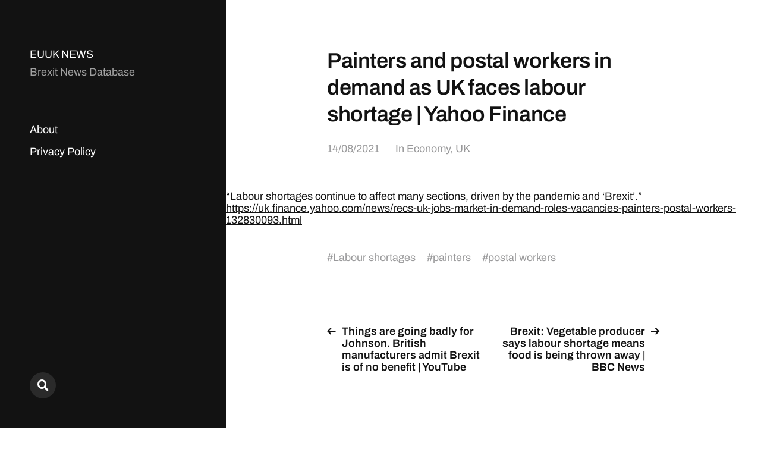

--- FILE ---
content_type: text/html; charset=UTF-8
request_url: https://euuk.news/blog/2021/08/14/painters-and-postal-workers-in-demand-as-uk-faces-labour-shortage-yahoo-finance/
body_size: 8783
content:
<!DOCTYPE html>

<html class="no-js" lang="en-GB">

	<head>

		<meta http-equiv="content-type" content="text/html" charset="UTF-8" />
		<meta name="viewport" content="width=device-width, initial-scale=1.0" >

		<link rel="profile" href="http://gmpg.org/xfn/11">

		<meta name='robots' content='index, follow, max-image-preview:large, max-snippet:-1, max-video-preview:-1' />

	<!-- This site is optimized with the Yoast SEO plugin v26.8 - https://yoast.com/product/yoast-seo-wordpress/ -->
	<title>Painters and postal workers in demand as UK faces labour shortage | Yahoo Finance - EUUK NEWS</title>
	<link rel="canonical" href="https://euuk.news/blog/2021/08/14/painters-and-postal-workers-in-demand-as-uk-faces-labour-shortage-yahoo-finance/" />
	<meta property="og:locale" content="en_GB" />
	<meta property="og:type" content="article" />
	<meta property="og:title" content="Painters and postal workers in demand as UK faces labour shortage | Yahoo Finance - EUUK NEWS" />
	<meta property="og:description" content="&#8220;Labour shortages continue to affect many sections, driven by the pandemic and &#8216;Brexit&#8217;.&#8221; https://uk.finance.yahoo.com/news/recs-uk-jobs-market-in-demand-roles-vacancies-painters-postal-workers-132830093.html" />
	<meta property="og:url" content="https://euuk.news/blog/2021/08/14/painters-and-postal-workers-in-demand-as-uk-faces-labour-shortage-yahoo-finance/" />
	<meta property="og:site_name" content="EUUK NEWS" />
	<meta property="article:published_time" content="2021-08-14T09:31:03+00:00" />
	<meta property="article:modified_time" content="2021-08-14T09:37:04+00:00" />
	<meta name="author" content="BrexitCarnage" />
	<meta name="twitter:card" content="summary_large_image" />
	<meta name="twitter:label1" content="Written by" />
	<meta name="twitter:data1" content="BrexitCarnage" />
	<script type="application/ld+json" class="yoast-schema-graph">{"@context":"https://schema.org","@graph":[{"@type":"Article","@id":"https://euuk.news/blog/2021/08/14/painters-and-postal-workers-in-demand-as-uk-faces-labour-shortage-yahoo-finance/#article","isPartOf":{"@id":"https://euuk.news/blog/2021/08/14/painters-and-postal-workers-in-demand-as-uk-faces-labour-shortage-yahoo-finance/"},"author":{"name":"BrexitCarnage","@id":"https://euuk.news/#/schema/person/5e7e368fa854038a54918ee8af141544"},"headline":"Painters and postal workers in demand as UK faces labour shortage | Yahoo Finance","datePublished":"2021-08-14T09:31:03+00:00","dateModified":"2021-08-14T09:37:04+00:00","mainEntityOfPage":{"@id":"https://euuk.news/blog/2021/08/14/painters-and-postal-workers-in-demand-as-uk-faces-labour-shortage-yahoo-finance/"},"wordCount":34,"commentCount":0,"keywords":["Labour shortages","painters","postal workers"],"articleSection":["Economy","UK"],"inLanguage":"en-GB","potentialAction":[{"@type":"CommentAction","name":"Comment","target":["https://euuk.news/blog/2021/08/14/painters-and-postal-workers-in-demand-as-uk-faces-labour-shortage-yahoo-finance/#respond"]}]},{"@type":"WebPage","@id":"https://euuk.news/blog/2021/08/14/painters-and-postal-workers-in-demand-as-uk-faces-labour-shortage-yahoo-finance/","url":"https://euuk.news/blog/2021/08/14/painters-and-postal-workers-in-demand-as-uk-faces-labour-shortage-yahoo-finance/","name":"Painters and postal workers in demand as UK faces labour shortage | Yahoo Finance - EUUK NEWS","isPartOf":{"@id":"https://euuk.news/#website"},"datePublished":"2021-08-14T09:31:03+00:00","dateModified":"2021-08-14T09:37:04+00:00","author":{"@id":"https://euuk.news/#/schema/person/5e7e368fa854038a54918ee8af141544"},"breadcrumb":{"@id":"https://euuk.news/blog/2021/08/14/painters-and-postal-workers-in-demand-as-uk-faces-labour-shortage-yahoo-finance/#breadcrumb"},"inLanguage":"en-GB","potentialAction":[{"@type":"ReadAction","target":["https://euuk.news/blog/2021/08/14/painters-and-postal-workers-in-demand-as-uk-faces-labour-shortage-yahoo-finance/"]}]},{"@type":"BreadcrumbList","@id":"https://euuk.news/blog/2021/08/14/painters-and-postal-workers-in-demand-as-uk-faces-labour-shortage-yahoo-finance/#breadcrumb","itemListElement":[{"@type":"ListItem","position":1,"name":"Home","item":"https://euuk.news/"},{"@type":"ListItem","position":2,"name":"Painters and postal workers in demand as UK faces labour shortage | Yahoo Finance"}]},{"@type":"WebSite","@id":"https://euuk.news/#website","url":"https://euuk.news/","name":"EUUK NEWS","description":"Brexit News Database","potentialAction":[{"@type":"SearchAction","target":{"@type":"EntryPoint","urlTemplate":"https://euuk.news/?s={search_term_string}"},"query-input":{"@type":"PropertyValueSpecification","valueRequired":true,"valueName":"search_term_string"}}],"inLanguage":"en-GB"},{"@type":"Person","@id":"https://euuk.news/#/schema/person/5e7e368fa854038a54918ee8af141544","name":"BrexitCarnage","image":{"@type":"ImageObject","inLanguage":"en-GB","@id":"https://euuk.news/#/schema/person/image/","url":"https://secure.gravatar.com/avatar/f645fb126e4e129a620ee001d2856821f63906f1af076b0ce83871347d4c9e33?s=96&d=mm&r=g","contentUrl":"https://secure.gravatar.com/avatar/f645fb126e4e129a620ee001d2856821f63906f1af076b0ce83871347d4c9e33?s=96&d=mm&r=g","caption":"BrexitCarnage"},"sameAs":["https://euuk.news"],"url":"https://euuk.news/blog/author/alex-gunter/"}]}</script>
	<!-- / Yoast SEO plugin. -->


<link rel='dns-prefetch' href='//www.googletagmanager.com' />
<link rel="alternate" type="application/rss+xml" title="EUUK NEWS &raquo; Feed" href="https://euuk.news/feed/" />
<link rel="alternate" type="application/rss+xml" title="EUUK NEWS &raquo; Comments Feed" href="https://euuk.news/comments/feed/" />
<link rel="alternate" type="application/rss+xml" title="EUUK NEWS &raquo; Painters and postal workers in demand as UK faces labour shortage | Yahoo Finance Comments Feed" href="https://euuk.news/blog/2021/08/14/painters-and-postal-workers-in-demand-as-uk-faces-labour-shortage-yahoo-finance/feed/" />
<link rel="alternate" title="oEmbed (JSON)" type="application/json+oembed" href="https://euuk.news/wp-json/oembed/1.0/embed?url=https%3A%2F%2Feuuk.news%2Fblog%2F2021%2F08%2F14%2Fpainters-and-postal-workers-in-demand-as-uk-faces-labour-shortage-yahoo-finance%2F" />
<link rel="alternate" title="oEmbed (XML)" type="text/xml+oembed" href="https://euuk.news/wp-json/oembed/1.0/embed?url=https%3A%2F%2Feuuk.news%2Fblog%2F2021%2F08%2F14%2Fpainters-and-postal-workers-in-demand-as-uk-faces-labour-shortage-yahoo-finance%2F&#038;format=xml" />
<style id='wp-img-auto-sizes-contain-inline-css' type='text/css'>
img:is([sizes=auto i],[sizes^="auto," i]){contain-intrinsic-size:3000px 1500px}
/*# sourceURL=wp-img-auto-sizes-contain-inline-css */
</style>
<style id='wp-emoji-styles-inline-css' type='text/css'>

	img.wp-smiley, img.emoji {
		display: inline !important;
		border: none !important;
		box-shadow: none !important;
		height: 1em !important;
		width: 1em !important;
		margin: 0 0.07em !important;
		vertical-align: -0.1em !important;
		background: none !important;
		padding: 0 !important;
	}
/*# sourceURL=wp-emoji-styles-inline-css */
</style>
<style id='wp-block-library-inline-css' type='text/css'>
:root{--wp-block-synced-color:#7a00df;--wp-block-synced-color--rgb:122,0,223;--wp-bound-block-color:var(--wp-block-synced-color);--wp-editor-canvas-background:#ddd;--wp-admin-theme-color:#007cba;--wp-admin-theme-color--rgb:0,124,186;--wp-admin-theme-color-darker-10:#006ba1;--wp-admin-theme-color-darker-10--rgb:0,107,160.5;--wp-admin-theme-color-darker-20:#005a87;--wp-admin-theme-color-darker-20--rgb:0,90,135;--wp-admin-border-width-focus:2px}@media (min-resolution:192dpi){:root{--wp-admin-border-width-focus:1.5px}}.wp-element-button{cursor:pointer}:root .has-very-light-gray-background-color{background-color:#eee}:root .has-very-dark-gray-background-color{background-color:#313131}:root .has-very-light-gray-color{color:#eee}:root .has-very-dark-gray-color{color:#313131}:root .has-vivid-green-cyan-to-vivid-cyan-blue-gradient-background{background:linear-gradient(135deg,#00d084,#0693e3)}:root .has-purple-crush-gradient-background{background:linear-gradient(135deg,#34e2e4,#4721fb 50%,#ab1dfe)}:root .has-hazy-dawn-gradient-background{background:linear-gradient(135deg,#faaca8,#dad0ec)}:root .has-subdued-olive-gradient-background{background:linear-gradient(135deg,#fafae1,#67a671)}:root .has-atomic-cream-gradient-background{background:linear-gradient(135deg,#fdd79a,#004a59)}:root .has-nightshade-gradient-background{background:linear-gradient(135deg,#330968,#31cdcf)}:root .has-midnight-gradient-background{background:linear-gradient(135deg,#020381,#2874fc)}:root{--wp--preset--font-size--normal:16px;--wp--preset--font-size--huge:42px}.has-regular-font-size{font-size:1em}.has-larger-font-size{font-size:2.625em}.has-normal-font-size{font-size:var(--wp--preset--font-size--normal)}.has-huge-font-size{font-size:var(--wp--preset--font-size--huge)}.has-text-align-center{text-align:center}.has-text-align-left{text-align:left}.has-text-align-right{text-align:right}.has-fit-text{white-space:nowrap!important}#end-resizable-editor-section{display:none}.aligncenter{clear:both}.items-justified-left{justify-content:flex-start}.items-justified-center{justify-content:center}.items-justified-right{justify-content:flex-end}.items-justified-space-between{justify-content:space-between}.screen-reader-text{border:0;clip-path:inset(50%);height:1px;margin:-1px;overflow:hidden;padding:0;position:absolute;width:1px;word-wrap:normal!important}.screen-reader-text:focus{background-color:#ddd;clip-path:none;color:#444;display:block;font-size:1em;height:auto;left:5px;line-height:normal;padding:15px 23px 14px;text-decoration:none;top:5px;width:auto;z-index:100000}html :where(.has-border-color){border-style:solid}html :where([style*=border-top-color]){border-top-style:solid}html :where([style*=border-right-color]){border-right-style:solid}html :where([style*=border-bottom-color]){border-bottom-style:solid}html :where([style*=border-left-color]){border-left-style:solid}html :where([style*=border-width]){border-style:solid}html :where([style*=border-top-width]){border-top-style:solid}html :where([style*=border-right-width]){border-right-style:solid}html :where([style*=border-bottom-width]){border-bottom-style:solid}html :where([style*=border-left-width]){border-left-style:solid}html :where(img[class*=wp-image-]){height:auto;max-width:100%}:where(figure){margin:0 0 1em}html :where(.is-position-sticky){--wp-admin--admin-bar--position-offset:var(--wp-admin--admin-bar--height,0px)}@media screen and (max-width:600px){html :where(.is-position-sticky){--wp-admin--admin-bar--position-offset:0px}}

/*# sourceURL=wp-block-library-inline-css */
</style><style id='global-styles-inline-css' type='text/css'>
:root{--wp--preset--aspect-ratio--square: 1;--wp--preset--aspect-ratio--4-3: 4/3;--wp--preset--aspect-ratio--3-4: 3/4;--wp--preset--aspect-ratio--3-2: 3/2;--wp--preset--aspect-ratio--2-3: 2/3;--wp--preset--aspect-ratio--16-9: 16/9;--wp--preset--aspect-ratio--9-16: 9/16;--wp--preset--color--black: #121212;--wp--preset--color--cyan-bluish-gray: #abb8c3;--wp--preset--color--white: #fff;--wp--preset--color--pale-pink: #f78da7;--wp--preset--color--vivid-red: #cf2e2e;--wp--preset--color--luminous-vivid-orange: #ff6900;--wp--preset--color--luminous-vivid-amber: #fcb900;--wp--preset--color--light-green-cyan: #7bdcb5;--wp--preset--color--vivid-green-cyan: #00d084;--wp--preset--color--pale-cyan-blue: #8ed1fc;--wp--preset--color--vivid-cyan-blue: #0693e3;--wp--preset--color--vivid-purple: #9b51e0;--wp--preset--color--dark-gray: #333;--wp--preset--color--medium-gray: #555;--wp--preset--color--light-gray: #777;--wp--preset--gradient--vivid-cyan-blue-to-vivid-purple: linear-gradient(135deg,rgb(6,147,227) 0%,rgb(155,81,224) 100%);--wp--preset--gradient--light-green-cyan-to-vivid-green-cyan: linear-gradient(135deg,rgb(122,220,180) 0%,rgb(0,208,130) 100%);--wp--preset--gradient--luminous-vivid-amber-to-luminous-vivid-orange: linear-gradient(135deg,rgb(252,185,0) 0%,rgb(255,105,0) 100%);--wp--preset--gradient--luminous-vivid-orange-to-vivid-red: linear-gradient(135deg,rgb(255,105,0) 0%,rgb(207,46,46) 100%);--wp--preset--gradient--very-light-gray-to-cyan-bluish-gray: linear-gradient(135deg,rgb(238,238,238) 0%,rgb(169,184,195) 100%);--wp--preset--gradient--cool-to-warm-spectrum: linear-gradient(135deg,rgb(74,234,220) 0%,rgb(151,120,209) 20%,rgb(207,42,186) 40%,rgb(238,44,130) 60%,rgb(251,105,98) 80%,rgb(254,248,76) 100%);--wp--preset--gradient--blush-light-purple: linear-gradient(135deg,rgb(255,206,236) 0%,rgb(152,150,240) 100%);--wp--preset--gradient--blush-bordeaux: linear-gradient(135deg,rgb(254,205,165) 0%,rgb(254,45,45) 50%,rgb(107,0,62) 100%);--wp--preset--gradient--luminous-dusk: linear-gradient(135deg,rgb(255,203,112) 0%,rgb(199,81,192) 50%,rgb(65,88,208) 100%);--wp--preset--gradient--pale-ocean: linear-gradient(135deg,rgb(255,245,203) 0%,rgb(182,227,212) 50%,rgb(51,167,181) 100%);--wp--preset--gradient--electric-grass: linear-gradient(135deg,rgb(202,248,128) 0%,rgb(113,206,126) 100%);--wp--preset--gradient--midnight: linear-gradient(135deg,rgb(2,3,129) 0%,rgb(40,116,252) 100%);--wp--preset--font-size--small: 16px;--wp--preset--font-size--medium: 20px;--wp--preset--font-size--large: 24px;--wp--preset--font-size--x-large: 42px;--wp--preset--font-size--normal: 18px;--wp--preset--font-size--larger: 28px;--wp--preset--spacing--20: 0.44rem;--wp--preset--spacing--30: 0.67rem;--wp--preset--spacing--40: 1rem;--wp--preset--spacing--50: 1.5rem;--wp--preset--spacing--60: 2.25rem;--wp--preset--spacing--70: 3.38rem;--wp--preset--spacing--80: 5.06rem;--wp--preset--shadow--natural: 6px 6px 9px rgba(0, 0, 0, 0.2);--wp--preset--shadow--deep: 12px 12px 50px rgba(0, 0, 0, 0.4);--wp--preset--shadow--sharp: 6px 6px 0px rgba(0, 0, 0, 0.2);--wp--preset--shadow--outlined: 6px 6px 0px -3px rgb(255, 255, 255), 6px 6px rgb(0, 0, 0);--wp--preset--shadow--crisp: 6px 6px 0px rgb(0, 0, 0);}:where(.is-layout-flex){gap: 0.5em;}:where(.is-layout-grid){gap: 0.5em;}body .is-layout-flex{display: flex;}.is-layout-flex{flex-wrap: wrap;align-items: center;}.is-layout-flex > :is(*, div){margin: 0;}body .is-layout-grid{display: grid;}.is-layout-grid > :is(*, div){margin: 0;}:where(.wp-block-columns.is-layout-flex){gap: 2em;}:where(.wp-block-columns.is-layout-grid){gap: 2em;}:where(.wp-block-post-template.is-layout-flex){gap: 1.25em;}:where(.wp-block-post-template.is-layout-grid){gap: 1.25em;}.has-black-color{color: var(--wp--preset--color--black) !important;}.has-cyan-bluish-gray-color{color: var(--wp--preset--color--cyan-bluish-gray) !important;}.has-white-color{color: var(--wp--preset--color--white) !important;}.has-pale-pink-color{color: var(--wp--preset--color--pale-pink) !important;}.has-vivid-red-color{color: var(--wp--preset--color--vivid-red) !important;}.has-luminous-vivid-orange-color{color: var(--wp--preset--color--luminous-vivid-orange) !important;}.has-luminous-vivid-amber-color{color: var(--wp--preset--color--luminous-vivid-amber) !important;}.has-light-green-cyan-color{color: var(--wp--preset--color--light-green-cyan) !important;}.has-vivid-green-cyan-color{color: var(--wp--preset--color--vivid-green-cyan) !important;}.has-pale-cyan-blue-color{color: var(--wp--preset--color--pale-cyan-blue) !important;}.has-vivid-cyan-blue-color{color: var(--wp--preset--color--vivid-cyan-blue) !important;}.has-vivid-purple-color{color: var(--wp--preset--color--vivid-purple) !important;}.has-black-background-color{background-color: var(--wp--preset--color--black) !important;}.has-cyan-bluish-gray-background-color{background-color: var(--wp--preset--color--cyan-bluish-gray) !important;}.has-white-background-color{background-color: var(--wp--preset--color--white) !important;}.has-pale-pink-background-color{background-color: var(--wp--preset--color--pale-pink) !important;}.has-vivid-red-background-color{background-color: var(--wp--preset--color--vivid-red) !important;}.has-luminous-vivid-orange-background-color{background-color: var(--wp--preset--color--luminous-vivid-orange) !important;}.has-luminous-vivid-amber-background-color{background-color: var(--wp--preset--color--luminous-vivid-amber) !important;}.has-light-green-cyan-background-color{background-color: var(--wp--preset--color--light-green-cyan) !important;}.has-vivid-green-cyan-background-color{background-color: var(--wp--preset--color--vivid-green-cyan) !important;}.has-pale-cyan-blue-background-color{background-color: var(--wp--preset--color--pale-cyan-blue) !important;}.has-vivid-cyan-blue-background-color{background-color: var(--wp--preset--color--vivid-cyan-blue) !important;}.has-vivid-purple-background-color{background-color: var(--wp--preset--color--vivid-purple) !important;}.has-black-border-color{border-color: var(--wp--preset--color--black) !important;}.has-cyan-bluish-gray-border-color{border-color: var(--wp--preset--color--cyan-bluish-gray) !important;}.has-white-border-color{border-color: var(--wp--preset--color--white) !important;}.has-pale-pink-border-color{border-color: var(--wp--preset--color--pale-pink) !important;}.has-vivid-red-border-color{border-color: var(--wp--preset--color--vivid-red) !important;}.has-luminous-vivid-orange-border-color{border-color: var(--wp--preset--color--luminous-vivid-orange) !important;}.has-luminous-vivid-amber-border-color{border-color: var(--wp--preset--color--luminous-vivid-amber) !important;}.has-light-green-cyan-border-color{border-color: var(--wp--preset--color--light-green-cyan) !important;}.has-vivid-green-cyan-border-color{border-color: var(--wp--preset--color--vivid-green-cyan) !important;}.has-pale-cyan-blue-border-color{border-color: var(--wp--preset--color--pale-cyan-blue) !important;}.has-vivid-cyan-blue-border-color{border-color: var(--wp--preset--color--vivid-cyan-blue) !important;}.has-vivid-purple-border-color{border-color: var(--wp--preset--color--vivid-purple) !important;}.has-vivid-cyan-blue-to-vivid-purple-gradient-background{background: var(--wp--preset--gradient--vivid-cyan-blue-to-vivid-purple) !important;}.has-light-green-cyan-to-vivid-green-cyan-gradient-background{background: var(--wp--preset--gradient--light-green-cyan-to-vivid-green-cyan) !important;}.has-luminous-vivid-amber-to-luminous-vivid-orange-gradient-background{background: var(--wp--preset--gradient--luminous-vivid-amber-to-luminous-vivid-orange) !important;}.has-luminous-vivid-orange-to-vivid-red-gradient-background{background: var(--wp--preset--gradient--luminous-vivid-orange-to-vivid-red) !important;}.has-very-light-gray-to-cyan-bluish-gray-gradient-background{background: var(--wp--preset--gradient--very-light-gray-to-cyan-bluish-gray) !important;}.has-cool-to-warm-spectrum-gradient-background{background: var(--wp--preset--gradient--cool-to-warm-spectrum) !important;}.has-blush-light-purple-gradient-background{background: var(--wp--preset--gradient--blush-light-purple) !important;}.has-blush-bordeaux-gradient-background{background: var(--wp--preset--gradient--blush-bordeaux) !important;}.has-luminous-dusk-gradient-background{background: var(--wp--preset--gradient--luminous-dusk) !important;}.has-pale-ocean-gradient-background{background: var(--wp--preset--gradient--pale-ocean) !important;}.has-electric-grass-gradient-background{background: var(--wp--preset--gradient--electric-grass) !important;}.has-midnight-gradient-background{background: var(--wp--preset--gradient--midnight) !important;}.has-small-font-size{font-size: var(--wp--preset--font-size--small) !important;}.has-medium-font-size{font-size: var(--wp--preset--font-size--medium) !important;}.has-large-font-size{font-size: var(--wp--preset--font-size--large) !important;}.has-x-large-font-size{font-size: var(--wp--preset--font-size--x-large) !important;}
/*# sourceURL=global-styles-inline-css */
</style>

<style id='classic-theme-styles-inline-css' type='text/css'>
/*! This file is auto-generated */
.wp-block-button__link{color:#fff;background-color:#32373c;border-radius:9999px;box-shadow:none;text-decoration:none;padding:calc(.667em + 2px) calc(1.333em + 2px);font-size:1.125em}.wp-block-file__button{background:#32373c;color:#fff;text-decoration:none}
/*# sourceURL=/wp-includes/css/classic-themes.min.css */
</style>
<link rel='stylesheet' id='fontawesome-css' href='https://euuk.news/wp-content/themes/mcluhan/assets/css/font-awesome.css?ver=6.9' type='text/css' media='all' />
<link rel='stylesheet' id='mcluhan-fonts-css' href='https://euuk.news/wp-content/themes/mcluhan/assets/css/fonts.css?ver=6.9' type='text/css' media='all' />
<link rel='stylesheet' id='mcluhan-style-css' href='https://euuk.news/wp-content/themes/mcluhan/style.css?ver=2.1.1' type='text/css' media='all' />
<link rel='stylesheet' id='chld_thm_cfg_child-css' href='https://euuk.news/wp-content/themes/mcluhan-child/style.css?ver=6.9' type='text/css' media='all' />
<script type="text/javascript" src="https://euuk.news/wp-includes/js/jquery/jquery.min.js?ver=3.7.1" id="jquery-core-js"></script>
<script type="text/javascript" src="https://euuk.news/wp-includes/js/jquery/jquery-migrate.min.js?ver=3.4.1" id="jquery-migrate-js"></script>
<link rel="https://api.w.org/" href="https://euuk.news/wp-json/" /><link rel="alternate" title="JSON" type="application/json" href="https://euuk.news/wp-json/wp/v2/posts/1151" /><link rel="EditURI" type="application/rsd+xml" title="RSD" href="https://euuk.news/xmlrpc.php?rsd" />
<meta name="generator" content="WordPress 6.9" />
<link rel='shortlink' href='https://euuk.news/?p=1151' />
<meta name="generator" content="Site Kit by Google 1.171.0" />
			<!-- Customizer CSS -->

			<style type="text/css">

				
			</style>

			<!-- /Customizer CSS -->

					<script>jQuery( 'html' ).removeClass( 'no-js' ).addClass( 'js' );</script>
		
	</head>

	<body class="wp-singular post-template-default single single-post postid-1151 single-format-standard wp-theme-mcluhan wp-child-theme-mcluhan-child">

		
		<a class="skip-link button" href="#site-content">Skip to the content</a>

		<header class="site-header group">

			
			<p class="site-title"><a href="https://euuk.news" class="site-name">EUUK NEWS</a></p>

			
				<div class="site-description"><p>Brexit News Database</p>
</div>

			
			<div class="nav-toggle">
				<div class="bar"></div>
				<div class="bar"></div>
			</div>

			<div class="menu-wrapper">

				<ul class="main-menu desktop">

					<li class="page_item page-item-6"><a href="https://euuk.news/about/">About</a></li>
<li class="page_item page-item-30"><a href="https://euuk.news/privacy-policy/">Privacy Policy</a></li>
				</ul>

			</div><!-- .menu-wrapper -->

			
				<div class="social-menu desktop">

					<ul class="social-menu-inner">

						<li class="social-search-wrapper"><a href="https://euuk.news/?s="></a></li>

						
					</ul><!-- .social-menu-inner -->

				</div><!-- .social-menu -->

			
		</header><!-- header -->

		<div class="mobile-menu-wrapper">

			<ul class="main-menu mobile">
				<li class="page_item page-item-6"><a href="https://euuk.news/about/">About</a></li>
<li class="page_item page-item-30"><a href="https://euuk.news/privacy-policy/">Privacy Policy</a></li>
					<li class="toggle-mobile-search-wrapper"><a href="#" class="toggle-mobile-search">Search</a></li>
							</ul><!-- .main-menu.mobile -->

			
		</div><!-- .mobile-menu-wrapper -->

		
			<div class="mobile-search">

				<div class="untoggle-mobile-search"></div>

				
<form role="search" method="get" class="search-form" action="https://euuk.news/">
	<label class="screen-reader-text" for="search-form-697e7280878dd">Search for:</label>
	<input type="search" id="search-form-697e7280878dd" class="search-field" placeholder="Enter your search query" value="" name="s" autocomplete="off" />
	</button>
</form>

				<div class="mobile-results">

					<div class="results-wrapper"></div>

				</div>

			</div><!-- .mobile-search -->

			<div class="search-overlay">

				
<form role="search" method="get" class="search-form" action="https://euuk.news/">
	<label class="screen-reader-text" for="search-form-697e728087936">Search for:</label>
	<input type="search" id="search-form-697e728087936" class="search-field" placeholder="Enter your search query" value="" name="s" autocomplete="off" />
	</button>
</form>

			</div><!-- .search-overlay -->

		
		<main class="site-content" id="site-content">
		<article class="post-1151 post type-post status-publish format-standard hentry category-economy category-uk tag-labour-shortages tag-painters tag-postal-workers missing-thumbnail">

			
			<header class="entry-header section-inner">

				<h1 class="entry-title">Painters and postal workers in demand as UK faces labour shortage | Yahoo Finance</h1>
					<div class="meta">

						<time><a href="https://euuk.news/blog/2021/08/14/painters-and-postal-workers-in-demand-as-uk-faces-labour-shortage-yahoo-finance/">14/08/2021</a></time>

						
							<span>
								In <a href="https://euuk.news/blog/category/economy/" rel="category tag">Economy</a>, <a href="https://euuk.news/blog/category/uk/" rel="category tag">UK</a>							</span>

						
					</div>

				
			</header><!-- .entry-header -->

			<div class="entry-content section-inner">

				</div>
<div dir="auto">  </div>
<div dir="auto">&#8220;Labour shortages continue to affect many sections, driven by the pandemic and &#8216;Brexit&#8217;.&#8221;</div>
<div>  </div>
<div><a href="https://uk.finance.yahoo.com/news/recs-uk-jobs-market-in-demand-roles-vacancies-painters-postal-workers-132830093.html">https://uk.finance.yahoo.com/news/recs-uk-jobs-market-in-demand-roles-vacancies-painters-postal-workers-132830093.html</a></div>
<div>  </div>
<div dir="auto"></div>
<div dir="auto">  </div>
<div dir="auto">

			</div> <!-- .content -->

			
				<div class="meta bottom section-inner">
					<p class="tags"> #<a href="https://euuk.news/blog/tag/labour-shortages/" rel="tag">Labour shortages</a> #<a href="https://euuk.news/blog/tag/painters/" rel="tag">painters</a> #<a href="https://euuk.news/blog/tag/postal-workers/" rel="tag">postal workers</a> </p>
				</div> <!-- .meta -->

				
				<div class="post-pagination section-inner">

					<div class="previous-post">
													<a href="https://euuk.news/blog/2021/08/14/things-are-going-badly-for-johnson-british-manufacturers-admit-brexit-is-of-no-benefit-youtube/" rel="prev"><span>Things are going badly for Johnson. British manufacturers admit Brexit is of no benefit | YouTube</span></a>											</div>

					<div class="next-post">
													<a href="https://euuk.news/blog/2021/08/14/brexit-vegetable-producer-says-labour-shortage-means-food-is-being-thrown-away-bbc-news-2/" rel="next"><span>Brexit: Vegetable producer says labour shortage means food is being thrown away | BBC News</span></a>											</div>

				</div><!-- .post-pagination -->

			
				<div class="comments-section-inner section-inner wide">
					

		<div id="respond" class="comment-respond">
		<h3 id="reply-title" class="comment-reply-title">Leave a Reply <small><a rel="nofollow" id="cancel-comment-reply-link" href="/blog/2021/08/14/painters-and-postal-workers-in-demand-as-uk-faces-labour-shortage-yahoo-finance/#respond" style="display:none;">Cancel reply</a></small></h3><p class="must-log-in">You must be <a href="https://euuk.news/wp-login.php?redirect_to=https%3A%2F%2Feuuk.news%2Fblog%2F2021%2F08%2F14%2Fpainters-and-postal-workers-in-demand-as-uk-faces-labour-shortage-yahoo-finance%2F">logged in</a> to post a comment.</p>	</div><!-- #respond -->
	
				</div><!-- .comments-section-inner -->

			
		</div> <!-- .post -->

		
	<div class="section-inner wide">

		<div class="related-posts">

			<h3 class="related-posts-title">Related Posts</h3>

			
				<a class="related-post post-1567 post type-post status-publish format-standard hentry category-politics category-uk tag-frost tag-northern-ireland-protocol missing-thumbnail" id="post-1567" href="https://euuk.news/blog/2021/10/11/northern-ireland-frost-accused-of-engineering-breakdown-of-brexit-agreement-ahead-of-crunch-eu-talks-i-news/">
					<div class="bg-image related-post-image">
											</div>
					<h2 class="title"><span>Northern Ireland: Frost accused of engineering breakdown of Brexit agreement ahead of crunch EU talks | i news</span></h2>				</a>

				
				<a class="related-post post-3557 post type-post status-publish format-standard hentry category-eu category-uk tag-eu tag-pandemic tag-uk tag-vaccine-tsar missing-thumbnail" id="post-3557" href="https://euuk.news/blog/2022/11/30/ex-vaccine-tsar-slams-uk-for-losing-covid-leadership-to-eu-die-welt/">
					<div class="bg-image related-post-image">
											</div>
					<h2 class="title"><span>Ex-vaccine tsar slams UK for losing Covid leadership to EU | Die Welt</span></h2>				</a>

				
				<a class="related-post post-1240 post type-post status-publish format-standard hentry category-industry category-uk tag-supply-chain-problems tag-visas missing-thumbnail" id="post-1240" href="https://euuk.news/blog/2021/08/28/uk-food-producers-push-pm-to-grant-12-month-visas-to-solve-supply-problems-cityam/">
					<div class="bg-image related-post-image">
											</div>
					<h2 class="title"><span>UK food producers push PM to grant 12-month visas to solve supply problems | CityAM</span></h2>				</a>

				
				<a class="related-post post-2910 post type-post status-publish format-standard hentry category-politics category-uk tag-bray tag-fund tag-police tag-speakers missing-thumbnail" id="post-2910" href="https://euuk.news/blog/2022/06/29/that-backfired-steve-brays-legal-fund-balloons-after-police-confiscate-speakers-the-london-economic/">
					<div class="bg-image related-post-image">
											</div>
					<h2 class="title"><span>That backfired! Steve Bray’s legal fund balloons after police confiscate speakers | The London Economic</span></h2>				</a>

				
		</div><!-- .related-posts -->

	</div><!-- .section-inner.wide -->

			<footer class="site-footer section-inner">

				<p class="copyright">&copy; 2026 <a href="https://euuk.news" class="site-name">EUUK NEWS</a></p>
				<p class="theme-by">Theme by <a href="https://andersnoren.se">Anders Nor&eacute;n</a></p>

			</footer> <!-- footer -->

		</main>
		
		<script type="speculationrules">
{"prefetch":[{"source":"document","where":{"and":[{"href_matches":"/*"},{"not":{"href_matches":["/wp-*.php","/wp-admin/*","/wp-content/uploads/*","/wp-content/*","/wp-content/plugins/*","/wp-content/themes/mcluhan-child/*","/wp-content/themes/mcluhan/*","/*\\?(.+)"]}},{"not":{"selector_matches":"a[rel~=\"nofollow\"]"}},{"not":{"selector_matches":".no-prefetch, .no-prefetch a"}}]},"eagerness":"conservative"}]}
</script>
<script type="text/javascript" src="https://euuk.news/wp-includes/js/imagesloaded.min.js?ver=5.0.0" id="imagesloaded-js"></script>
<script type="text/javascript" src="https://euuk.news/wp-includes/js/masonry.min.js?ver=4.2.2" id="masonry-js"></script>
<script type="text/javascript" id="mcluhan_global-js-extra">
/* <![CDATA[ */
var mcluhan_ajaxpagination = {"ajaxurl":"https://euuk.news/wp-admin/admin-ajax.php","query_vars":"{\"page\":\"\",\"year\":\"2021\",\"monthnum\":\"08\",\"day\":\"14\",\"name\":\"painters-and-postal-workers-in-demand-as-uk-faces-labour-shortage-yahoo-finance\"}"};
//# sourceURL=mcluhan_global-js-extra
/* ]]> */
</script>
<script type="text/javascript" src="https://euuk.news/wp-content/themes/mcluhan/assets/js/global.js?ver=2.1.1" id="mcluhan_global-js"></script>
<script type="text/javascript" src="https://euuk.news/wp-includes/js/comment-reply.min.js?ver=6.9" id="comment-reply-js" async="async" data-wp-strategy="async" fetchpriority="low"></script>
<script id="wp-emoji-settings" type="application/json">
{"baseUrl":"https://s.w.org/images/core/emoji/17.0.2/72x72/","ext":".png","svgUrl":"https://s.w.org/images/core/emoji/17.0.2/svg/","svgExt":".svg","source":{"concatemoji":"https://euuk.news/wp-includes/js/wp-emoji-release.min.js?ver=6.9"}}
</script>
<script type="module">
/* <![CDATA[ */
/*! This file is auto-generated */
const a=JSON.parse(document.getElementById("wp-emoji-settings").textContent),o=(window._wpemojiSettings=a,"wpEmojiSettingsSupports"),s=["flag","emoji"];function i(e){try{var t={supportTests:e,timestamp:(new Date).valueOf()};sessionStorage.setItem(o,JSON.stringify(t))}catch(e){}}function c(e,t,n){e.clearRect(0,0,e.canvas.width,e.canvas.height),e.fillText(t,0,0);t=new Uint32Array(e.getImageData(0,0,e.canvas.width,e.canvas.height).data);e.clearRect(0,0,e.canvas.width,e.canvas.height),e.fillText(n,0,0);const a=new Uint32Array(e.getImageData(0,0,e.canvas.width,e.canvas.height).data);return t.every((e,t)=>e===a[t])}function p(e,t){e.clearRect(0,0,e.canvas.width,e.canvas.height),e.fillText(t,0,0);var n=e.getImageData(16,16,1,1);for(let e=0;e<n.data.length;e++)if(0!==n.data[e])return!1;return!0}function u(e,t,n,a){switch(t){case"flag":return n(e,"\ud83c\udff3\ufe0f\u200d\u26a7\ufe0f","\ud83c\udff3\ufe0f\u200b\u26a7\ufe0f")?!1:!n(e,"\ud83c\udde8\ud83c\uddf6","\ud83c\udde8\u200b\ud83c\uddf6")&&!n(e,"\ud83c\udff4\udb40\udc67\udb40\udc62\udb40\udc65\udb40\udc6e\udb40\udc67\udb40\udc7f","\ud83c\udff4\u200b\udb40\udc67\u200b\udb40\udc62\u200b\udb40\udc65\u200b\udb40\udc6e\u200b\udb40\udc67\u200b\udb40\udc7f");case"emoji":return!a(e,"\ud83e\u1fac8")}return!1}function f(e,t,n,a){let r;const o=(r="undefined"!=typeof WorkerGlobalScope&&self instanceof WorkerGlobalScope?new OffscreenCanvas(300,150):document.createElement("canvas")).getContext("2d",{willReadFrequently:!0}),s=(o.textBaseline="top",o.font="600 32px Arial",{});return e.forEach(e=>{s[e]=t(o,e,n,a)}),s}function r(e){var t=document.createElement("script");t.src=e,t.defer=!0,document.head.appendChild(t)}a.supports={everything:!0,everythingExceptFlag:!0},new Promise(t=>{let n=function(){try{var e=JSON.parse(sessionStorage.getItem(o));if("object"==typeof e&&"number"==typeof e.timestamp&&(new Date).valueOf()<e.timestamp+604800&&"object"==typeof e.supportTests)return e.supportTests}catch(e){}return null}();if(!n){if("undefined"!=typeof Worker&&"undefined"!=typeof OffscreenCanvas&&"undefined"!=typeof URL&&URL.createObjectURL&&"undefined"!=typeof Blob)try{var e="postMessage("+f.toString()+"("+[JSON.stringify(s),u.toString(),c.toString(),p.toString()].join(",")+"));",a=new Blob([e],{type:"text/javascript"});const r=new Worker(URL.createObjectURL(a),{name:"wpTestEmojiSupports"});return void(r.onmessage=e=>{i(n=e.data),r.terminate(),t(n)})}catch(e){}i(n=f(s,u,c,p))}t(n)}).then(e=>{for(const n in e)a.supports[n]=e[n],a.supports.everything=a.supports.everything&&a.supports[n],"flag"!==n&&(a.supports.everythingExceptFlag=a.supports.everythingExceptFlag&&a.supports[n]);var t;a.supports.everythingExceptFlag=a.supports.everythingExceptFlag&&!a.supports.flag,a.supports.everything||((t=a.source||{}).concatemoji?r(t.concatemoji):t.wpemoji&&t.twemoji&&(r(t.twemoji),r(t.wpemoji)))});
//# sourceURL=https://euuk.news/wp-includes/js/wp-emoji-loader.min.js
/* ]]> */
</script>
			
	</body>
</html>
